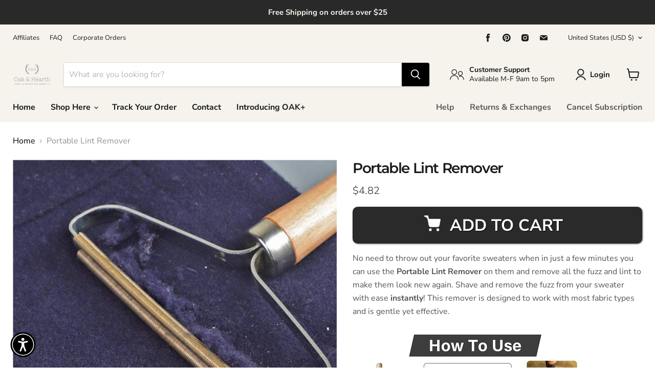

--- FILE ---
content_type: text/javascript; charset=utf-8
request_url: https://shopoakandhearth.com/products/portable-lint-remover.js
body_size: 1643
content:
{"id":6922549493921,"title":"Portable Lint Remover","handle":"portable-lint-remover","description":"\u003cp\u003eNo need to throw out your favorite sweaters when in just a few minutes you can use the \u003cstrong\u003ePortable Lint Remover\u003c\/strong\u003e on them and remove all the fuzz and lint to make them look new again. Shave and remove the fuzz from your sweater with ease \u003cstrong\u003einstantly\u003c\/strong\u003e! This remover is designed to work with most fabric types and is gentle yet effective.\u003c\/p\u003e\n\u003cp\u003e\u003cimg src=\"https:\/\/cdn.shopify.com\/s\/files\/1\/0588\/5231\/1201\/files\/81XT5rf_T2L._AC_SL1500_480x480.jpg?v=1666484802\" alt=\"\"\u003e''\u003c\/p\u003e\n\u003cul class=\"a-unordered-list a-vertical a-spacing-mini\"\u003e\n\u003cli\u003e\u003cspan class=\"a-list-item\"\u003e\u003cstrong\u003eIT GETS IT ALL\u003c\/strong\u003e\u003cspan\u003e \u003c\/span\u003e- Removes all pet hair, lint, fabric fluff, fuzz, pill, crumbs, and bobbles that even your vacuum or lint roller could never pick up. The best gift for yourself or a pet owner you like.\u003cbr\u003e\u003cbr\u003e\u003c\/span\u003e\u003c\/li\u003e\n\u003cli\u003e\u003cspan class=\"a-list-item\"\u003e\u003cstrong\u003eSAVES TIME and ENERGY\u003c\/strong\u003e\u003cspan\u003e \u003c\/span\u003e- Quickly removes even INVISIBLE stuff to give a fresh NEW look to your furniture, clothes, and car seats. Reusable and Double sided with a copper head for LONG life expectancy.\u003cbr\u003e\u003cbr\u003e\u003c\/span\u003e\u003c\/li\u003e\n\u003cli\u003e\u003cspan class=\"a-list-item\"\u003e\u003cstrong\u003eMULTI-FUNCTIONAL\u003c\/strong\u003e\u003cspan\u003e \u003c\/span\u003e- This powerful tool easily restores your carpets, carpeted stairs, couch, rugs, blankets, bedsheets, curtains, mats, car upholstery, many types of clothes, and More.\u003cbr\u003e\u003cbr\u003e\u003c\/span\u003e\u003c\/li\u003e\n\u003cli\u003e\u003cspan class=\"a-list-item\"\u003e\u003cstrong\u003eEASY TO CARRY and USE\u003c\/strong\u003e\u003cspan\u003e \u003c\/span\u003e- The small size and light weight of this portable remover make it convenient to carry and use indoors (home\/office) as well as outdoors (car, trips, travels etc.)\u003cbr\u003e\u003cbr\u003e\u003c\/span\u003e\u003c\/li\u003e\n\u003cli\u003e\u003cspan class=\"a-list-item\"\u003e\u003cstrong\u003eBATTERY FREE\u003c\/strong\u003e\u003cspan\u003e \u003c\/span\u003e- No more batteries required, No more need to charge, and No more noise. This manual tool ensures a stable strong power to remove all unwanted stuff.\u003c\/span\u003e\u003c\/li\u003e\n\u003c\/ul\u003e\n\u003cp\u003e\u003cspan class=\"a-list-item\"\u003e\u003cimg src=\"https:\/\/cdn.shopify.com\/s\/files\/1\/0588\/5231\/1201\/files\/61CCHsPhA1L._AC_SL1500_480x480.jpg?v=1666484812\" alt=\"\"\u003e\u003c\/span\u003e\u003c\/p\u003e\n\u003cp\u003e\u003cspan style=\"line-height: normal;\"\u003e\u003cspan style=\"color: #000000;\"\u003e\u003cspan style=\"font-size: 16px;\"\u003e\u003cspan style=\"background-color: #ffffff;\"\u003e\u003cstrong\u003eSpecifications: \u003c\/strong\u003e\u003c\/span\u003e\u003c\/span\u003e\u003c\/span\u003e\u003c\/span\u003e\u003c\/p\u003e\n\u003cp\u003e\u003cspan style=\"line-height: normal;\"\u003e\u003cspan style=\"color: #000000;\"\u003e\u003cspan style=\"font-size: 16px;\"\u003e\u003cspan style=\"background-color: #ffffff;\"\u003eMaterial: Wooden + Metal Handle \u003c\/span\u003e\u003c\/span\u003e\u003c\/span\u003e\u003c\/span\u003e\u003c\/p\u003e\n\u003cp\u003e\u003cspan style=\"line-height: normal;\"\u003e\u003cspan style=\"color: #000000;\"\u003e\u003cspan style=\"font-size: 16px;\"\u003e\u003cspan style=\"background-color: #ffffff;\"\u003eLength: app.12cm\/4.72in \u003c\/span\u003e\u003c\/span\u003e\u003c\/span\u003e\u003c\/span\u003e\u003c\/p\u003e\n\u003cp\u003e\u003cspan style=\"line-height: normal;\"\u003e\u003cspan style=\"color: #000000;\"\u003e\u003cspan style=\"font-size: 16px;\"\u003e\u003cspan style=\"background-color: #ffffff;\"\u003eWidth: app.14cm\/5.51in \u003c\/span\u003e\u003c\/span\u003e\u003c\/span\u003e\u003c\/span\u003e\u003c\/p\u003e\n\u003cp\u003e\u003cspan style=\"line-height: normal;\"\u003e\u003cspan style=\"color: #000000;\"\u003e\u003cspan style=\"font-size: 16px;\"\u003e\u003cspan style=\"background-color: #ffffff;\"\u003eColor: As the picture shown \u003c\/span\u003e\u003c\/span\u003e\u003c\/span\u003e\u003c\/span\u003e\u003c\/p\u003e\n\u003cp\u003e\u003cspan style=\"line-height: normal;\"\u003e\u003cspan style=\"color: #000000;\"\u003e\u003cspan style=\"font-size: 16px;\"\u003e\u003cspan style=\"background-color: #ffffff;\"\u003eQuantity: 1 Pc\u003c\/span\u003e\u003c\/span\u003e\u003c\/span\u003e\u003c\/span\u003e\u003c\/p\u003e\n\u003cp\u003e \u003c\/p\u003e\n\u003cp\u003e\u003cstrong style=\"font-size: 16px; color: #000000; font-family: -apple-system, BlinkMacSystemFont, 'San Francisco', 'Segoe UI', Roboto, 'Helvetica Neue', sans-serif;\"\u003eIn The Box:\u003c\/strong\u003e 1 x Portable Lint Remover Features: It is made specifically for cashmere and fine wool.\u003c\/p\u003e","published_at":"2020-02-13T17:55:42-08:00","created_at":"2021-08-16T21:41:47-07:00","vendor":"O\u0026H","type":"Portable Lint Remover","tags":["all","Household","Lint Remover"],"price":482,"price_min":482,"price_max":482,"available":true,"price_varies":false,"compare_at_price":null,"compare_at_price_min":0,"compare_at_price_max":0,"compare_at_price_varies":false,"variants":[{"id":41378682470561,"title":"Default Title","option1":"Default Title","option2":null,"option3":null,"sku":"46828290-1pcs","requires_shipping":true,"taxable":false,"featured_image":null,"available":true,"name":"Portable Lint Remover","public_title":null,"options":["Default Title"],"price":482,"weight":0,"compare_at_price":null,"inventory_management":"shopify","barcode":"","requires_selling_plan":false,"selling_plan_allocations":[]}],"images":["\/\/cdn.shopify.com\/s\/files\/1\/0588\/5231\/1201\/products\/H2fab68828bdf4ade8eedf86eb63c1ae53.jpg?v=1629420948","\/\/cdn.shopify.com\/s\/files\/1\/0588\/5231\/1201\/products\/He6dc6422802242fdba22ae2cd545a050K.jpg?v=1629420859","\/\/cdn.shopify.com\/s\/files\/1\/0588\/5231\/1201\/products\/H3b009e1d84a34bab956dce22e9b818c7P.jpg?v=1629420852"],"featured_image":"\/\/cdn.shopify.com\/s\/files\/1\/0588\/5231\/1201\/products\/H2fab68828bdf4ade8eedf86eb63c1ae53.jpg?v=1629420948","options":[{"name":"Title","position":1,"values":["Default Title"]}],"url":"\/products\/portable-lint-remover","media":[{"alt":null,"id":23207632699553,"position":1,"preview_image":{"aspect_ratio":1.0,"height":1000,"width":1000,"src":"https:\/\/cdn.shopify.com\/s\/files\/1\/0588\/5231\/1201\/products\/H2fab68828bdf4ade8eedf86eb63c1ae53.jpg?v=1629420948"},"aspect_ratio":1.0,"height":1000,"media_type":"image","src":"https:\/\/cdn.shopify.com\/s\/files\/1\/0588\/5231\/1201\/products\/H2fab68828bdf4ade8eedf86eb63c1ae53.jpg?v=1629420948","width":1000},{"alt":null,"id":23207632732321,"position":2,"preview_image":{"aspect_ratio":1.0,"height":1000,"width":1000,"src":"https:\/\/cdn.shopify.com\/s\/files\/1\/0588\/5231\/1201\/products\/He6dc6422802242fdba22ae2cd545a050K.jpg?v=1629420859"},"aspect_ratio":1.0,"height":1000,"media_type":"image","src":"https:\/\/cdn.shopify.com\/s\/files\/1\/0588\/5231\/1201\/products\/He6dc6422802242fdba22ae2cd545a050K.jpg?v=1629420859","width":1000},{"alt":null,"id":23207632765089,"position":3,"preview_image":{"aspect_ratio":1.0,"height":1000,"width":1000,"src":"https:\/\/cdn.shopify.com\/s\/files\/1\/0588\/5231\/1201\/products\/H3b009e1d84a34bab956dce22e9b818c7P.jpg?v=1629420852"},"aspect_ratio":1.0,"height":1000,"media_type":"image","src":"https:\/\/cdn.shopify.com\/s\/files\/1\/0588\/5231\/1201\/products\/H3b009e1d84a34bab956dce22e9b818c7P.jpg?v=1629420852","width":1000}],"requires_selling_plan":false,"selling_plan_groups":[]}

--- FILE ---
content_type: text/javascript
request_url: https://shopoakandhearth.com/cdn/shop/t/11/assets/axe-checkbox.min.js?v=130113358236467461621684166542
body_size: 623
content:
function _0x5d2a(_0x18696d,_0x38f302){var _0x171db5=_0x1646();return _0x5d2a=function(_0xc0ef8d,_0x165c7a){_0xc0ef8d=_0xc0ef8d-(-0xfa1+0xa*-0x182+0x2068);var _0x592971=_0x171db5[_0xc0ef8d];return _0x592971;},_0x5d2a(_0x18696d,_0x38f302);}(function(_0x34017b,_0x4545aa){var _0x4c733f=_0x5d2a,_0x3ef5a9=_0x34017b();while(!![]){try{var _0x3cf66b=parseInt(_0x4c733f(0x1bc))/(0x1e74+-0x74a+0xb*-0x21b)+parseInt(_0x4c733f(0x1c7))/(-0x1*-0xa17+0x8e4+0x12f9*-0x1)+parseInt(_0x4c733f(0x1e7))/(0x1b1f+0x907*-0x1+-0x1215)+parseInt(_0x4c733f(0x1d3))/(-0x16af*0x1+0x2*0x11d+0x1479)*(-parseInt(_0x4c733f(0x1ec))/(-0x13bd*0x1+-0x1681+0x1*0x2a43))+parseInt(_0x4c733f(0x1c2))/(0x1*0x593+0xe11+0x6*-0x345)*(-parseInt(_0x4c733f(0x1db))/(0x877*-0x1+-0xbe6+0x519*0x4))+-parseInt(_0x4c733f(0x1c4))/(-0x2*0x15a+-0x8*0x1e9+0x4*0x481)*(parseInt(_0x4c733f(0x1e8))/(-0x71*0x15+0x8a1+0xad*0x1))+parseInt(_0x4c733f(0x1ba))/(-0x201e+0x18c2+0x766);if(_0x3cf66b===_0x4545aa)break;else _0x3ef5a9['push'](_0x3ef5a9['shift']());}catch(_0x14e02e){_0x3ef5a9['push'](_0x3ef5a9['shift']());}}}(_0x1646,0x2*0xcbd1+-0x268ed+0x33eab),!(function(){var _0x997cf5=_0x5d2a,_0x3cce9e={'afqwu':_0x997cf5(0x1b4)+'js','sBSEN':_0x997cf5(0x1e9)+_0x997cf5(0x1bf),'mvMaN':function(_0x24e6b2,_0x304f51,_0x21276d){return _0x24e6b2(_0x304f51,_0x21276d);},'OGYlQ':'applicatio'+_0x997cf5(0x1b5),'nTrVz':_0x997cf5(0x1c6)+_0x997cf5(0x1e2)+_0x997cf5(0x1c1),'ZFbFn':_0x997cf5(0x1de)+_0x997cf5(0x1d0)+'ackground-'+_0x997cf5(0x1cf)+'00FF;\x20font'+_0x997cf5(0x1dd)+_0x997cf5(0x1e1)+_0x997cf5(0x1c8)+'ding:\x203px;'+_0x997cf5(0x1d2)+_0x997cf5(0x1c3),'bQBuv':_0x997cf5(0x1b9)+_0x997cf5(0x1ea)+'ew','dOhDG':_0x997cf5(0x1b7)};function _0x5cfb7b(){var _0x123042=_0x997cf5;console[_0x123042(0x1bd)](_0x3cce9e[_0x123042(0x1be)],_0x3cce9e[_0x123042(0x1d6)]);var _0x47dfeb=Array[_0x123042(0x1d5)](document[_0x123042(0x1d1)+_0x123042(0x1eb)](_0x3cce9e[_0x123042(0x1cc)]));const _0x11cdf8=_0x47dfeb[_0x123042(0x1d7)]();_0x47dfeb['map'](_0x57ab8d=>_0x57ab8d[_0x123042(0x1d9)]()),_0x11cdf8&&(_0x11cdf8[_0x123042(0x1cb)]=_0x41c883=>{var _0xecdd7a=_0x123042;_0x41c883=_0x41c883['target'][_0xecdd7a(0x1b3)]?{'url':_0x3cce9e[_0xecdd7a(0x1b6)],'body':JSON[_0xecdd7a(0x1cd)]({'items':[{'id':_0x11cdf8[_0xecdd7a(0x1e5)],..._0x11cdf8?.[_0xecdd7a(0x1bb)][_0xecdd7a(0x1df)+'n']?{'selling_plan':_0x11cdf8[_0xecdd7a(0x1bb)]['sellingPla'+'n']}:null,'quantity':0x1}]})}:{'url':_0x3cce9e[_0xecdd7a(0x1e6)],'body':JSON[_0xecdd7a(0x1cd)]({'id':_0x11cdf8[_0xecdd7a(0x1e5)],'quantity':0x0})},_0x3cce9e[_0xecdd7a(0x1ed)](fetch,_0x41c883[_0xecdd7a(0x1da)],{'method':_0xecdd7a(0x1ca),'credentials':_0xecdd7a(0x1c0)+'n','headers':{'Content-Type':_0x3cce9e[_0xecdd7a(0x1ee)]},'body':_0x41c883['body']})[_0xecdd7a(0x1c5)](_0x3731b5=>_0x3731b5[_0xecdd7a(0x1d8)]())[_0xecdd7a(0x1c5)](_0x19227c=>{var _0x309e2e=_0xecdd7a;window['monster_ad'+_0x309e2e(0x1e4)]&&(isChecked?window[_0x309e2e(0x1dc)+_0x309e2e(0x1e4)](_0x19227c):window['monster_re'+_0x309e2e(0x1b8)+'em'](parseInt(_0x11cdf8['value'],0x115b+0x4f2+-0x1643)));})['catch'](_0x23ae93=>console[_0xecdd7a(0x1d4)]({'error':_0x23ae93}));});}window[_0x997cf5(0x1ce)+'t']?window[_0x997cf5(0x1ce)+'t'](_0x3cce9e['dOhDG'],_0x5cfb7b):window[_0x997cf5(0x1e3)+_0x997cf5(0x1e0)](_0x997cf5(0x1c9),_0x5cfb7b,!(0xacf*0x3+0x21e*0xd+0x2*-0x1df9));}()));function _0x1646(){var _0x220d3e=['27FXMoxb','/cart/chan','Checkbox-n','torAll','27085CArRbN','mvMaN','OGYlQ','checked','/cart/add.','n/json','afqwu','onload','moveCartIt','#axeUpsell','586480kGRwjF','dataset','8529XWZbCp','log','nTrVz','ge.js','same-origi','ded','551046TIFFUQ','dius:2px;','330424ahbcVE','then','%c✅\x20Axe\x20Ch','305490ucnTXd','white;\x20pad','load','POST','onchange','bQBuv','stringify','attachEven','color:\x20#7B','t:\x20bold;\x20b','querySelec','\x20border-ra','36yyXyHw','error','from','ZFbFn','pop','json','remove','url','7GvmInz','monster_ad','-size:\x2014p','font-weigh','sellingPla','stener','x;\x20color:\x20','eckbox\x20Loa','addEventLi','dCartItem','value','sBSEN','610959XkCYGA'];_0x1646=function(){return _0x220d3e;};return _0x1646();}

--- FILE ---
content_type: text/json
request_url: https://conf.config-security.com/model
body_size: 87
content:
{"title":"recommendation AI model (keras)","structure":"release_id=0x47:20:49:4a:70:2a:42:23:59:68:29:6d:30:5c:68:5d:23:2d:45:74:46:6d:37:5c:7c:28:55:47:3b;keras;18wblmw1yqpx6qlti9c3jnp0yfspcvo9glxbt0cpekd9y9zdoj2vwphke54tmwnc7r675dau","weights":"../weights/4720494a.h5","biases":"../biases/4720494a.h5"}